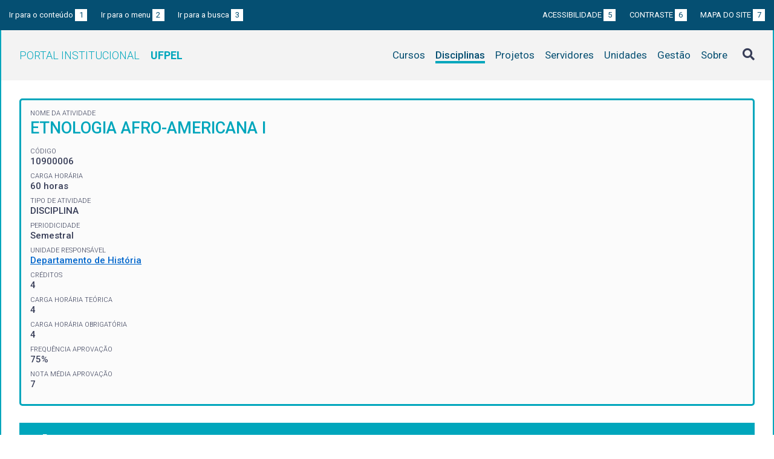

--- FILE ---
content_type: text/html; charset=UTF-8
request_url: https://institucional.ufpel.edu.br/disciplinas/id/30386
body_size: 4203
content:
<!DOCTYPE html>
<html prefix="og: http://ogp.me/ns# fb: https://www.facebook.com/2008/fbml" lang="pt-BR">
<head>
	<meta http-equiv="Content-Type" content="text/html; charset=utf-8">
	<meta name="viewport" content="width=device-width, initial-scale=1">
	<title>ETNOLOGIA AFRO-AMERICANA I | UFPel</title>
	<link rel="canonical" href="https://institucional.ufpel.edu.br/disciplinas/cod/10900006">
	<meta property="og:url" content="https://institucional.ufpel.edu.br/disciplinas/cod/10900006">
	<meta property="og:title" content="ETNOLOGIA AFRO-AMERICANA I | UFPel">
	<meta property="og:image" content="https://institucional.ufpel.edu.br/img/banner_fb.png">
	<meta property="og:site_name" content="Portal Institucional UFPel">
	<meta property="og:description" content="O Portal Institucional UFPel disponibiliza informações de cursos, disciplinas, projetos, servidores e unidades da Universidade Federal de Pelotas.">
	<meta property="og:type" content="website">
	<meta name="twitter:card" content="summary_large_image">
	<meta name="twitter:site" content="@UFPel">
    <link rel="icon" type="image/png" sizes="32x32" href="/img/favicon32.png">
	<link rel="apple-touch-icon" href="/img/favicon512.png">
	<meta name="msapplication-TileImage" content="/img/favicon512.png">
	<link rel="stylesheet" href="/css/datatables.css">
	<link rel="stylesheet" href="/vendor/OrgChart/css/jquery.orgchart.min.css">
	<link rel="stylesheet" href="/vendor/fontawesome/css/fontawesome-all.min.css">
	<link rel="stylesheet" href="/css/style.css?ver=1728351342">
	<script src="/vendor/jquery-3.3.1.min.js"></script>
	<script src="/vendor/jquery.accordion.js"></script>
	<script src="/vendor/datatables/datatables.min.js"></script>
	<script src="/vendor/OrgChart/js/jquery.orgchart.js"></script>
	<script src="/vendor/js-cookie/js.cookie.js"></script>
	<script src="/vendor/rwdimagemaps/jquery.rwdImageMaps.min.js"></script>
	<script src="/js/main.js"></script>
	<script src="/js/disciplinas.js"></script>
	<script type='text/javascript'>
	var dadosPHP = { "lang": "pt", "All": "Todos" };
	</script>
<!-- Piwik -->
	<script type="text/javascript">
		var _paq = _paq || [];
		_paq.push(["setDomains", ["*.institucional.ufpel.edu.br"]]);
		_paq.push(['trackPageView']);
		_paq.push(['enableLinkTracking']);
		(function() {
			var u="https://stats.ufpel.edu.br/";
			_paq.push(['setTrackerUrl', u+'piwik.php']);
			_paq.push(['setSiteId', 10]);
			var d=document, g=d.createElement('script'), s=d.getElementsByTagName('script')[0];
			g.type='text/javascript'; g.async=true; g.defer=true; g.src=u+'piwik.js'; s.parentNode.insertBefore(g,s);
		})();
	</script>
	<noscript><p><img src="https://stats.ufpel.edu.br/piwik.php?idsite=10" style="border:0;" alt="" /></p></noscript>
<!-- End Piwik Code -->
</head>

<body class="disciplinas">

	<header id="topo" class="header-site">
		<div id="barra-acessibilidade" class="wrapper barra-acessibilidade clearfix">
			<ul class="atalhos-acessibilidade atalhos-acessibilidade-desktop">
				<li><a accesskey="1" href="#conteudo">Ir para o conteúdo <span class="corFundo">1</span></a></li>
				<li><a accesskey="2" href="#menu_principal" id="irMenu">Ir para o menu <span class="corFundo">2</span></a></li>
				<li><a accesskey="3" href="#campoBusca" id="irBusca">Ir para a busca <span class="corFundo">3</span></a></li>
			</ul>
			<ul class="atalhos-acessibilidade atalhos-acessibilidade-gerais">
				<li><a accesskey="5" href="/sobre/acessibilidade" class="caps">Acessibilidade <span class="corFundo">5</span></a></li>
				<li><a accesskey="6" href="#contraste" id="contraste" class="caps">Contraste <span class="corFundo">6</span></a></li>
				<li><a accesskey="7" href="/sobre/mapa-do-site" class="caps">Mapa do site <span class="corFundo">7</span></a></li>
			</ul>
		</div>

		<div class="wrapper">
			<div class="header-conteudo cor-borda clearfix">
				<h1>
					<a href="/" class="cor-texto">Portal Institucional<span class="sigla-ufpel">UFPEL</span></a>
				</h1>
				<div id="pesquisa_global" class="pesquisa_global">
					<i class="pesquisa_global_botao_busca fas fa-search"></i>
					<input id="pesquisa_global_elastic" class="pesquisa_elastic_interno" placeholder="pesquisar..." value="" type="text">
					<i class="pesquisa_global_botao_fechar fas fa-times"></i>
				</div>

				<i class="menu-principal-mobile-abrir fas fa-bars"></i>
				<nav class="menu-principal">
					<div class="menu-principal-mobile-titulo">
						<a href="/" class="cor-texto">Portal Institucional<span class="sigla-ufpel">UFPEL</span></a>
					</div>
					<i class="menu-principal-mobile-fechar fas fa-times"></i>
					<ul>
<li class="item-menu cursos cor-borda cor-texto"><a href="/cursos">Cursos</a></li><li class="item-menu disciplinas cor-borda cor-texto item-menu-ativo"><a href="/disciplinas">Disciplinas</a></li><li class="item-menu projetos cor-borda cor-texto"><a href="/projetos">Projetos</a></li><li class="item-menu servidores cor-borda cor-texto"><a href="/servidores">Servidores</a></li><li class="item-menu unidades cor-borda cor-texto"><a href="/unidades">Unidades</a></li><li class="item-menu gestao cor-borda cor-texto"><a href="/gestao">Gestão</a></li><li class="item-menu sobre cor-borda cor-texto"><a href="/sobre">Sobre</a></li>					</ul>
				</nav>

			</div>
		</div>
	</header>
	<div class="wrapper-conteudo cor-borda">


	<article id="conteudo" class="conteudo disciplinas">


		<div  class="conteudo-principal conteudo-principal-full">

			<div class="ficha-dados cor-borda">

				<div class="ficha-label">Nome da Atividade</div>
				<div class="ficha-campo caps maior cor-texto">ETNOLOGIA AFRO-AMERICANA I</div>

				<div class="ficha-label">CÓDIGO</div>
				<div class="ficha-campo">10900006</div>

				<div class="ficha-label">Carga Horária</div>
				<div class="ficha-campo">60 horas</div>

				<div class="ficha-label">Tipo de Atividade</div>
				<div class="ficha-campo">DISCIPLINA</div>

				<div class="ficha-label">Periodicidade</div>
				<div class="ficha-campo">Semestral</div>


				<div class="ficha-label">Unidade responsável</div>
				<div class="ficha-campo"><a href="/unidades/id/538">Departamento de História</a></div>

<div class="ficha-label">CRÉDITOS</div><div class="ficha-campo">4</div><div class="ficha-label">CARGA HORÁRIA TEÓRICA</div><div class="ficha-campo">4</div><div class="ficha-label">CARGA HORÁRIA OBRIGATÓRIA</div><div class="ficha-campo">4</div><div class="ficha-label">FREQUÊNCIA APROVAÇÃO</div><div class="ficha-campo">75%</div><div class="ficha-label">NOTA MÉDIA APROVAÇÃO</div><div class="ficha-campo">7</div>			</div> <!-- .ficha-dados -->

			<div id="informacoes" data-accordion-group>
				<div class="accordion open cor-borda" data-accordion>
					<h3 data-control class="cor-fundo">Ementa</h3>
					<div data-content>
						<div class="accordion-content">Afro-descendentes e Estado-Nação na América Latina; pósabolição e cidadania; paradigmas teóricos sobre a diversidade étnico-racial.</div>
					</div>
				</div>
				<div class="accordion cor-borda" data-accordion>
					<h3 data-control class="cor-fundo">Objetivos</h3>
					<div data-content>
						<div class="accordion-content">
							<p><strong>Objetivo Geral:</strong></p>
							- Apresentar e debater sobre as diversas perspectivas teóricas que buscam explicar a incorporação dos segmentos afrodescendentes nas sociedades latino-americanas pós-coloniais, especialmente Brasil; <br />
- Discutir sobre o impacto de tais teorias na conformação das identidades nacionais, constituídas no bojo de lutas narrativas, contemplando-se na discussão uma perspectiva histórica.<br />
						</div>
					</div>
				</div>
				<div class="accordion cor-borda" data-accordion>
					<h3 data-control class="cor-fundo">Conteúdo Programático</h3>
					<div data-content>
						<div class="accordion-content">1. Constituição dos Estado-nações e afro-descendentes na América Latina <br />
2. Teorias raciológicas e ideologia do branqueamento: Nina Rodrigues, Silvio Romero, Oliveira Vianna, Manuel Bonfim <br />
3. O paradigma culturalista: mestiçagem e hibridização/crioulização: Richard Price, Arthur Ramos, Gilberto Freyre e outros.<br />
 4. Os estudos da UNESCO no Brasil e a “escola paulista” <br />
5. A problemática da desigualdade racial e o retorno da “raça” como categoria social e analítica <br />
6. Nação e alteridades “raciais” na América Latina<br />
</div>
					</div>
				</div>
				<div class="accordion cor-borda" data-accordion>
					<h3 data-control class="cor-fundo">Bibliografia</h3>
					<div data-content>
						<div class="accordion-content">
							<p><strong>Bibliografia Básica:</strong></p>
							<ul>
<li>ANDREWS, George Reid. América Afro-latina, 1800-2000. São Carlos: Edufscar, 2007. </li><li>ARAÚJO, Ricardo Benzaquen de. Guerra e paz: casa-grande & senzala e a obra de Gilberto Freyre nos anos 30. São Paulo: Editora 34, 1994. </li><li>AZEVEDO, Thales de. Cultura e situação racial no Brasil. Rio de Janeiro: Civilização Brasileira, 1966. </li>							</ul>
<br><p><strong>Bibliografia Complementar:</strong></p><ul><li>ANTÓN, Jhon; POPOLO, Fabiana Del. Visibilidad estadística de la población afrodescendiente de América Latina: aspectos conceptuales y metodológicos (Versión preliminar). Santiago de Chile: CEPAL, 2008.</li><li>BARBARY, Olivier; URREA, Fernando. La población negra en la Colombia de hoy: dinámicas sociodemográficas, culturales y políticas. Estudos Afro-asiáticos, v. 25, n.1. Rio de Janeiro, 2003. </li><li>COSTA, Sérgio. Dois Atlânticos: teoria social, anti-racismo, cosmopolitismo. Belo Horizonte: Editora da UFMG, 2006. </li><li>CUNHA, Olívia Maria Gomes da. Sua alma em sua palma: identificando a “raça” e inventando a nação. In: PANDOLFI, Dulci (org.). Repensando o Estado Novo. Rio de Janeiro: Editora da FGV, 1999. </li><li>GARCÍA, Jesus 'Chucho'. Deconstrucción, transformación y construcción de nuevos escenarios de las prácticas de la Afroamericanidad. In: MATO, Daniel (org.). Estudios latinoamericanos sobre cultura y transformaciones sociales en tiempos de globalización 2. </li></ul>
						</div>
					</div>
				</div>
			</div> <!-- #informacoes -->




						<h3>Disciplinas Equivalentes</h3>
			<table class="tabela-dados cor-borda">
				<tr class="cor-fundo">
<!--					<th>Equivalência</th> -->
					<th>Disciplina</th>
					<th>Curso</th>
				</tr>

				<tr>
<!--					<td>55853</td> -->
					<td><a href="/disciplinas/id/4597">ETNOLOGIA AFRO-AMERICANA I</a></td>
					<td><a href="/cursos/cod/6200">Engenharia  Ambiental e Sanitária (Bacharelado)</a></td>
				</tr>
			</table>
			


		</div> <!-- .conteudo-principal -->

		<div class="clearfix"></div>

	</article>

		<div class="link-topo" title="Voltar ao topo">
			<i class="fas fa-arrow-alt-circle-up fa-3x" aria-hidden="true"></i>
		</div>
		<p class="page-time">
Página gerada em 26/01/2026 03:34:02 (consulta levou 0.141442s)		</p>

	</div> <!-- .wrapper-conteudo -->

	<footer class="site-rodape">
		<div class="site-rodape-esq">
			<a href="https://ufpel.edu.br"><img src="/img/marca-ufpel.png" class="logo-ufpel-rodape" alt="Portal UFPel"></a>
		</div>
		<div class="site-rodape-centro">
			<p><a href="https://ufpel.edu.br">Universidade Federal de Pelotas</a></p>
			<p>Superintendência de Gestão de Tecnologia da Informação e Comunicação</p>
		</div>
		<div class="site-rodape-dir">
			<a href="https://cobalto.ufpel.edu.br"><img src="/img/cobalto-fff-250.png" class="logo-cobalto-rodape" alt="COBALTO - Sistema Integrado de Gestão"></a>
		</div>
	</footer>

</body>
</html>

